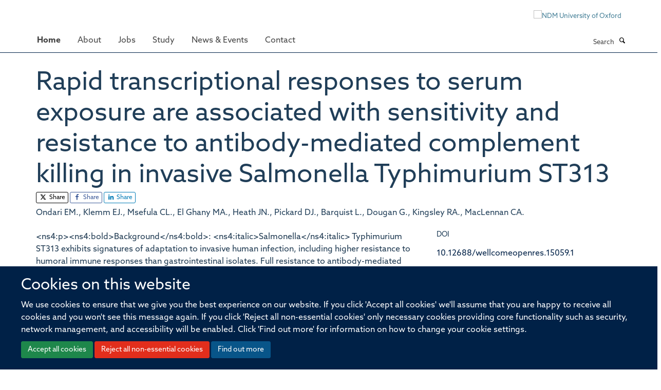

--- FILE ---
content_type: application/x-javascript;charset=utf-8
request_url: https://www.ndm.ox.ac.uk/portal_javascripts/Turnkey%20Theme/themebootstrapjspluginshaikujquery.navigation-portlets-cachekey-a4cc4bdbda81f3d9d8daa006b3ded9f8.js
body_size: 8209
content:

/* Merged Plone Javascript file
 * This file is dynamically assembled from separate parts.
 * Some of these parts have 3rd party licenses or copyright information attached
 * Such information is valid for that section,
 * not for the entire composite file
 * originating files are separated by - filename.js -
 */

/* - ++theme++bootstrap/js/plugins/haiku/jquery.navigation-portlets.js - */
// https://www.ndm.ox.ac.uk/portal_javascripts/++theme++bootstrap/js/plugins/haiku/jquery.navigation-portlets.js?original=1
'use strict';var _createClass=function(){ function defineProperties(target,props){for(var i=0;i<props.length;i++){var descriptor=props[i];descriptor.enumerable=descriptor.enumerable||false;descriptor.configurable=true;if("value" in descriptor) descriptor.writable=true;Object.defineProperty(target,descriptor.key,descriptor)}} return function(Constructor,protoProps,staticProps){if(protoProps) defineProperties(Constructor.prototype,protoProps);if(staticProps) defineProperties(Constructor,staticProps);return Constructor}}();
function _classCallCheck(instance,Constructor){if(!(instance instanceof Constructor)){throw new TypeError("Cannot call a class as a function")}}(function($){var pluginName='navvy';var defaults={type:'submenu',ignoreLinksWithClass:'column-anchor',arrows:{collapsed:'&#65516;',collapse:'&#65514;'},toggleAria:{text:'Toggle panel visibility',className:'sr-only'}};var NavvyJqueryPlugin=function(){
function NavvyJqueryPlugin(element,options){_classCallCheck(this,NavvyJqueryPlugin);this.element=element;this.$element=$(element);this.settings=$.extend({},defaults,options);this.defaults=defaults;this.name=pluginName;this.init()}
_createClass(NavvyJqueryPlugin,[{key:'init',value: function init(){this.topMenuItems=this.$element.children('ul').children('li');this.topLinks=this.topMenuItems.children('a:not(.'+this.settings.ignoreLinksWithClass+')');this.goToTop=this.$element.children('p').children('a');this.goToTopTitle=this.goToTop.text();if(this.settings.type==='accordion'){this.useAccordion()} else if(this.settings.type==='separate'){this.useSeparate()} else{this.useSubmenu()}
this.bindClickEvents()}},{key:'useSubmenu',value: function useSubmenu(){var _this=this;this.topLinks.on('click', function(e){e.preventDefault();_this.topMenuItems.hide();var current=$(e.currentTarget).closest('li').show();current.children('ul').children('li').show()})}},{key:'useSeparate',value: function useSeparate(){var _this2=this;this.topLinks.on('click', function(e){e.preventDefault();_this2.topMenuItems.hide();var anchor=$(e.currentTarget);var text='\xAB '+anchor.text();anchor.hide().closest('li').show();anchor.siblings('ul').children('li').show();_this2.switchGoToTopText(text)})}},{key:'useAccordion',value: function useAccordion(){var _this3=this;this.toggleSr='<span class="'+this.settings.toggleAria.className+'">'+this.settings.toggleAria.text+'</span>';$.each(this.topLinks, function(_,link){var $el=$(link);if($el.siblings('ul').length>0){_this3.setArrow($el,'collapse')}});var setCollapsed=function setCollapsed(anchor){var isCollapsed=!anchor.siblings('ul').hasClass('shown');if(isCollapsed){_this3.resetArrows();_this3.changeArrowDirection(anchor,'collapsed');_this3.topMenuItems.children('.shown').removeClass('shown').children('li').slideUp();anchor.siblings('ul').addClass('shown').children('li').slideDown()} else{_this3.changeArrowDirection(anchor,'collapse');anchor.siblings('ul').removeClass('shown').children('li').slideUp()}};var activeLink=this.$element.find('.active');var hasActiveLink=activeLink.length;var subLinkActive=this.topMenuItems.find('.active').closest('ul').closest('li');var topLinkActive=activeLink.children('ul').closest('li');var checkActiveLink=function checkActiveLink(link,sublink){return link.length?link:sublink};var active=hasActiveLink?checkActiveLink(topLinkActive,subLinkActive):null;if(hasActiveLink){setCollapsed(active.children('a'))}
$('a[data-toggle="accordion"]').on('click', function(e){e.preventDefault();var anchor=$(e.currentTarget);if(anchor.siblings('ul').length>0){e.preventDefault();setCollapsed(anchor.siblings('a').first())}})}},{key:'switchGoToTopText',value: function switchGoToTopText(str){this.goToTop.text(str)}},{key:'resetArrows',value: function resetArrows(){var _this4=this;$.each(this.topLinks, function(_,link){var $el=$(link);_this4.changeArrowDirection($el,'collapse')})}},{key:'setArrow',value: function setArrow($el,arrow){var arrowAnchor=$('<a />',{href:'#','data-toggle':'accordion'});arrowAnchor.insertAfter($el);this.changeArrowDirection($el,arrow)}},{key:'changeArrowDirection',value: function changeArrowDirection($el,arrow){var html=''+this.settings.arrows[arrow]+this.toggleSr;$el.siblings('a[data-toggle="accordion"]').html(html)}},{key:'goBack',value: function goBack(e){e.preventDefault();this.topMenuItems.children('ul').children('li').hide();this.topMenuItems.show();this.topLinks.show();this.switchGoToTopText(this.goToTopTitle)}},{key:'bindClickEvents',value: function bindClickEvents(){this.goToTop.on('click',$.proxy(this.goBack,this))}}]);return NavvyJqueryPlugin}();$.fn[pluginName]=function Options(options){var _this5=this;return this.each(function(){if(!$.data(_this5,'plugin_'+pluginName)){$.data(_this5,'plugin_'+pluginName,new NavvyJqueryPlugin(_this5,options))}})}})(jQuery);

/* - ++theme++bootstrap/js/plugins/haiku/jquery.listscroll.js - */
// https://www.ndm.ox.ac.uk/portal_javascripts/++theme++bootstrap/js/plugins/haiku/jquery.listscroll.js?original=1
"use strict";function _classCallCheck(t,s){if(!(t instanceof s))throw new TypeError("Cannot call a class as a function")}var _createClass=function(){function t(t,s){for(var e=0;e<s.length;e++){var i=s[e];i.enumerable=i.enumerable||!1,i.configurable=!0,"value"in i&&(i.writable=!0),Object.defineProperty(t,i.key,i)}}return function(s,e,i){return e&&t(s.prototype,e),i&&t(s,i),s}}();!function(t){var s={limitType:"height",listCount:"3",listHeight:"200",bottomShadowClass:"none",scrollMethod:"arrows",scrollerHeight:"100",tollerance:"100",arrows:{disabledClass:"disabled",up:{class:"btn",icon:"glyphicon-chevron-down"},down:{class:"btn",icon:"glyphicon-chevron-up"}},wrapClass:"listScroll-wrap"},e=function(){function e(i,n){_classCallCheck(this,e),this.element=i,this.$element=t(i),this.settings=t.extend({},s,n),this.init()}return _createClass(e,[{key:"init",value:function(){var t=this.getTargetHeight(),s=parseInt(this.settings.listHeight,10)<parseInt(this.settings.scrollerHeight,10)?this.settings.listHeight:parseInt(this.settings.listHeight,10)-parseInt(this.settings.scrollerHeight,10);("count"===this.settings.limitType&&0!==this.settings.listCount&&t>0||t>this.settings.listHeight)&&("arrows"!==this.settings.scrollMethod||this.isActive()||(this.createWrap(),this.appendArrows(),this.bindArrowActions()),"none"===this.settings.bottomShadowClass||this.isActive()||this.addShadow(),this.$element.css({height:"height"===this.settings.limitType?s:t,overflowY:"arrows"===this.settings.scrollMethod?"hidden":"scroll"})),this.$element.data("is-active",!0)}},{key:"isActive",value:function(){return this.$element.data("is-active")}},{key:"getTargetHeight",value:function(){var s=0;if("height"===this.settings.limitType)s=parseInt(this.$element.height(),10);else{var e=this.$element.children("li");if(0!==this.settings.listCount&&this.settings.listCount<e.length)for(var i=0;i<this.settings.listCount;i++)s+=t(e[i]).outerHeight(!0)}return s}},{key:"createWrap",value:function(){this.$element.wrap('<div class="'+this.settings.wrapClass+'"/>'),this.container=this.$element.closest("."+this.settings.wrapClass)}},{key:"updateArrowsState",value:function(t){var s=this.container.find(".arrow-up"),e=this.container.find(".arrow-down");"bottom"===t?s.addClass(this.settings.arrows.disabledClass):s.removeClass(this.settings.arrows.disabledClass),"top"===t?e.addClass(this.settings.arrows.disabledClass):e.removeClass(this.settings.arrows.disabledClass)}},{key:"appendArrows",value:function(){var s='<a class="arrow-up '+this.settings.arrows.up.class+'"><i class="'+this.settings.arrows.up.icon+'"></i></a>',e='<a class="arrow-down '+this.settings.arrows.down.class+'"><i class="'+this.settings.arrows.down.icon+'"></i></a>',i=t("<p>").attr("class","text-center");i.append(t(s)).append(t(e)),this.container.append(i),this.updateArrowsState("top")}},{key:"addShadow",value:function(){this.container.append('<div class="'+this.settings.bottomShadowClass+'"></div>')}},{key:"bindArrowActions",value:function(){this.container.on("click",".arrow-up",{self:this,direction:"up"},this.scrollList),this.container.on("click",".arrow-down",{self:this,direction:"down"},this.scrollList)}},{key:"scrollList",value:function(t){t.preventDefault();var s=t.data.self,e=t.data.direction,i="up"===e?s.$element.scrollTop()+s.$element.height():s.$element.scrollTop()-s.$element.height(),n=void 0;s.$element.animate({scrollTop:i},400,function(){n="up"===e?i+s.$element.height()>=s.$element[0].scrollHeight?"bottom":null:i<=0?"top":null,s.updateArrowsState(n)})}}]),e}();t.fn.listScroll=function(s){var i=this;return this.each(function(){t.data(i,"plugin_listScroll")||t.data(i,"plugin_listScroll",new e(i,s))})}}(jQuery);

/* - ++theme++bootstrap/js/plugins/haiku/jquery.listsearch.js - */
// https://www.ndm.ox.ac.uk/portal_javascripts/++theme++bootstrap/js/plugins/haiku/jquery.listsearch.js?original=1
;(function($,window,document,undefined){'use strict';var pluginName='listSearch',defaults={items:'',sortBy:'',groupBy:''};
function Plugin(element,options){this.element=element;this.$element=$(this.element);this.settings=$.extend({},defaults,options);this._defaults=defaults;this._name=pluginName;this.items=[];this.filtered=[];this.groups=[];this.filteredBy={};this.init()}
$.extend(Plugin.prototype,{init: function(){if(!this.settings.groupBy||!this.settings.items){console.log('Invalid list!');return}
this._setupGroups();this._applyFilters(true)},_setupGroups: function(){var _this=this,els=$(this.$element.children(_this.settings.groupBy));$.each(els, function(idx,el){_this.groups.push({el:$(el),items:$(el).find(_this.settings.items),filtered:$(el).find(_this.settings.items)})})},_applyFilters: function(fresh){var _this=this;$.each(_this.groups, function(idx,group){group.filtered=fresh||Object.keys(_this.filteredBy).length===1?group.items:group.filtered;for(var filter in _this.filteredBy){if(typeof _this.filteredBy[filter]==='function'){group.filtered=_this._filter(group.filtered,_this.filteredBy[filter])}}});this.displayItems()},_sort: function(items){var _this=this;if(items.length){items.sort(function(a,b){var aName=$(a).find(_this.settings.sortBy).text().toLowerCase(),bName=$(b).find(_this.settings.sortBy).text().toLowerCase();return aName<bName?-1:aName>bName?1:0})}
return items},_filter: function(array,filterFunc){var index=-1,length=array.length,resIndex=-1,result=[];while(++index<length){var value=array[index];if(filterFunc(value)){result[++resIndex]=value}}
return result},filter: function(filter){this.filteredBy[filter.id]=filter.filter;this._applyFilters()},displayItems: function(){var _this=this,noPeople='There are no people matching your selection.',html,ignore;$.each(this.groups, function(idx,group){html=group.filtered.length?_this._sort($.unique(group.filtered)):noPeople;ignore=_this.settings.ignore?group.el.find(_this.settings.ignore):null;group.el.empty().append(ignore).append(html)})},resetFilter: function(name){delete this.filteredBy[name];this._applyFilters(true)}});$.fn[pluginName]=function(options){return this.each(function(){if(!$.data(this,'plugin_'+pluginName)){$.data(this,'plugin_'+pluginName,new Plugin(this,options))}})}})(jQuery,window,document);

/* - ++theme++bootstrap/js/plugins/haiku/jquery.list.js - */
// https://www.ndm.ox.ac.uk/portal_javascripts/++theme++bootstrap/js/plugins/haiku/jquery.list.js?original=1
"use strict";function _classCallCheck(t,i){if(!(t instanceof i))throw new TypeError("Cannot call a class as a function")}var _createClass=function(){function t(t,i){for(var e=0;e<i.length;e++){var s=i[e];s.enumerable=s.enumerable||!1,s.configurable=!0,"value"in s&&(s.writable=!0),Object.defineProperty(t,s.key,s)}}return function(i,e,s){return e&&t(i.prototype,e),s&&t(i,s),i}}();!function(t){var i={items:[],fixedFilters:[],pagination:{container:"",limit:20},messages:{noMatch:"There are no matching items.",endOfList:"No more items to show."},messagesClass:"details",events:{}},e={};e.lastIndexOf=function(t,i){var e=t?t.length:0;if(!e)return-1;for(var s=e;s--;)if(t[s]===i)return s;return-1},e.union=function(t,i){for(var e=t.concat(i),s=0;s<e.length;++s)for(var n=s+1;n<e.length;++n)e[s]===e[n]&&e.splice(n--,1);return e},e.filter=function(t,i){for(var e=-1,s=t.length,n=-1,o=[];++e<s;){var a=t[e];i(a)&&(o[++n]=a)}return o},e.updateWindowLocation=function(t,i){var s=location.protocol+"//"+location.host+location.pathname;Object.keys(t).length>0&&(s+="?",Object.keys(t).forEach(function(n){void 0===e.find(n,i,"id")&&(s+=n+"="+t[n].value+"&")})),window.history.replaceState({},document.title,s)},e.guid=function(){return function t(i){return i?(i^16*Math.random()>>i/4).toString(16):([1e7]+-1e3+-4e3+-8e3+-1e11).replace(/[018]/g,t)}()},e.find=function(t,i,e){for(var s=0;s<i.length;s++)if(i[s][e]===t)return i[s]};var s=function(){function s(e,n){_classCallCheck(this,s),this.element=e,this.$element=t(e),this.settings=t.extend({},i,n),this.settings.pagination=t.extend({},i.pagination,n.pagination,{startkey:0,finished:!1}),this.settings.displayItems=[],this.settings.filteredItems=[].concat(this.settings.items),this.settings.filteredBy={},this.init()}return _createClass(s,[{key:"init",value:function(){this.setup(),this.setupFixedFilters(),this.applyFilters(),this.bindActions()}},{key:"setup",value:function(){this.settings.guid=e.guid(),this.setupHtml(),this.replacePagination()}},{key:"setupFixedFilters",value:function(){if(this.settings.fixedFilters.length>0)for(var t=0;t<this.settings.fixedFilters.length;t++)this.filter(this.settings.fixedFilters[t])}},{key:"setupHtml",value:function(){var i=t("<div>").attr("id","haikulist_"+this.settings.guid+"_items-container"),e=t("<div>").attr({class:"infinite-scroll-button-holder",id:"haikulist_"+this.settings.guid+"_load-more-button-container"});this.$element.empty().append(i).append(e),this.settings.itemsContainer=t("#haikulist_"+this.settings.guid+"_items-container"),this.settings.loadMoreButtonContainer=t("#haikulist_"+this.settings.guid+"_load-more-button-container")}},{key:"resetList",value:function(){this.settings.itemsContainer.empty(),this.settings.pagination.startkey=0,this.settings.pagination.finished=!1}},{key:"updateLoadMoreButtonText",value:function(){var t=this.settings.filteredItems.length-this.settings.displayItems.length,i=t>this.settings.pagination.limit?this.settings.pagination.limit:t,e="Load "+i+" more";this.settings.loadMoreButton.text(e)}},{key:"replacePagination",value:function(){var i=t("<a>").text("Loading...").attr({id:"haikulist_"+this.settings.guid+"_load-more",href:"#",class:"link-button"}),e=t("<p>").attr({id:"haikulist_"+this.settings.guid+"_finished",class:this.settings.messagesClass}),s=t("<a>").text("Go to top").attr({id:"haikulist_"+this.settings.guid+"_scroll-top",class:"btn btn-sm btn-default"}).css({position:"fixed",bottom:"0px",right:"20px"});t(this.settings.pagination.container).hide(),this.settings.loadMoreButtonContainer.append('<div class="clearfix"></div>').append(i).append(e).append(s),this.settings.loadMoreButton=t("#haikulist_"+this.settings.guid+"_load-more").hide(),this.settings.finishedMessage=t("#haikulist_"+this.settings.guid+"_finished").hide(),this.settings.scrollTopButton=t("#haikulist_"+this.settings.guid+"_scroll-top").hide()}},{key:"loadMore",value:function(t){var i=function(t,i,e){return t.length>e?t.slice(i,i+e):t}(this.settings.filteredItems,this.settings.pagination.startkey,this.settings.pagination.limit),s=e.lastIndexOf(this.settings.filteredItems,i[i.length-1]);this.settings.showMessages=this.settings.pagination.startkey>0,-1!==s?(this.settings.pagination.startkey=s+1,this.settings.displayItems=e.union(this.settings.displayItems,i),this.settings.displayItems.length===this.settings.filteredItems.length&&(this.settings.pagination.finished=!0),this.appendItemsToView(i,t)):this.settings.pagination.finished=!0,this.updateLoadMoreButtonText(),this.toggleLoadMoreButtonVisibility(),this.toggleMessagesVisibility(),this.updateItemCount()}},{key:"appendItemsToView",value:function(t,i){for(var e=this.settings.itemsContainer.children().last(),s=0;s<t.length;s++)this.settings.itemsContainer.append(t[s].html);i&&this.animateScroll(e)}},{key:"animateScroll",value:function(){var i=this,e=arguments.length>0&&void 0!==arguments[0]?arguments[0]:t("body"),s=e.offset().top;t("body, html").animate({scrollTop:s},1e3,function(){i.toggleScrollTopVisibility(s)})}},{key:"toggleScrollTopVisibility",value:function(i){i>t(window).height()-this.$element.offset().top?this.settings.scrollTopButton.show():this.settings.scrollTopButton.hide()}},{key:"toggleLoadMoreButtonVisibility",value:function(){this.settings.pagination.finished?this.settings.loadMoreButton.hide():this.settings.loadMoreButton.show()}},{key:"toggleMessagesVisibility",value:function(){var t=void 0;this.settings.pagination.finished&&(0===this.settings.displayItems.length&&(t=this.settings.messages.noMatch),this.settings.showMessages&&this.settings.displayItems.length>0&&(t=this.settings.messages.endOfList)),t?this.settings.finishedMessage.text(t).show():this.settings.finishedMessage.hide()}},{key:"updateItemCount",value:function(){var t=void 0,i=void 0;"function"==typeof this.settings.events.updateItemCount&&(i=this.settings.filteredItems.length===this.settings.items.length,t=this.settings.filteredItems.length,this.settings.events.updateItemCount(t,i))}},{key:"applyFilters",value:function(t){var i=this;this.settings.displayItems=[],(Object.keys(this.settings.filteredBy).length<2||t)&&(this.settings.filteredItems=[].concat(this.settings.items)),Object.keys(this.settings.filteredBy).forEach(function(t){"function"==typeof i.settings.filteredBy[t].filter&&(i.settings.filteredItems=e.filter(i.settings.filteredItems,i.settings.filteredBy[t].filter),void 0===e.find(t,i.settings.fixedFilters,"id")&&e.updateWindowLocation(i.settings.filteredBy,i.settings.fixedFilters))}),this.resetList(),this.loadMore()}},{key:"filter",value:function(t,i){var e=void 0===i?void 0!==this.settings.filteredBy[t.id]:i;this.settings.filteredBy[t.id]={filter:t.filter,value:t.value},this.applyFilters(e)}},{key:"resetFilter",value:function(t){delete this.settings.filteredBy[t],this.applyFilters(!0)}},{key:"bindActions",value:function(){var i=this;this.settings.loadMoreButton.on("click",function(t){t.preventDefault(),i.loadMore(!0)}),this.settings.scrollTopButton.on("click",function(t){t.preventDefault(),i.animateScroll()}),t(window).scroll(function(){i.toggleScrollTopVisibility(t(window).scrollTop())})}}]),s}();t.fn.haikuList=function(i){var e=this;return this.each(function(){t.data(e,"plugin_haikuList")||t.data(e,"plugin_haikuList",new s(e,i))})}}(jQuery);

/* - ++theme++bootstrap/js/plugins/haiku/turnkey-jobs-feed.js - */
// https://www.ndm.ox.ac.uk/portal_javascripts/++theme++bootstrap/js/plugins/haiku/turnkey-jobs-feed.js?original=1
"use strict";function _classCallCheck(e,t){if(!(e instanceof t))throw new TypeError("Cannot call a class as a function")}var _createClass=function(){function e(e,t){for(var n=0;n<t.length;n++){var a=t[n];a.enumerable=a.enumerable||!1,a.configurable=!0,"value"in a&&(a.writable=!0),Object.defineProperty(e,a.key,a)}}return function(t,n,a){return n&&e(t.prototype,n),a&&e(t,a),t}}();!function(e){var t={feedUrl:null,keys:["html_description","salary","closes","webpage","label","url","contact","location"]},n=function(){function n(a,r){_classCallCheck(this,n),this.element=a,this.$element=e(a),this.settings=e.extend({},t,r),this.init()}return _createClass(n,[{key:"init",value:function(){var e=this,t=arguments;this.url=this.formatUrl(),this.fetch().fail(function(t,n,a){e.handleError(t.status+": "+a)}).done(function(n){n&&(n.vacancies.length?(e.buildResults(n.vacancies),e.setUpAccordion()):e.setupEmptyVacancies(),"function"==typeof e.settings.onComplete&&e.settings.onComplete.apply(e.vacancies,t))})}},{key:"formatUrl",value:function(){this.settings.feedUrl;var e=this.settings.feedUrl.substr(1+this.settings.feedUrl.lastIndexOf("/")).split("?")[0],t=-1!==e.lastIndexOf(".")?e.substr(e.lastIndexOf(".")):null,n=this.settings.feedUrl;return null!=t&&(n=n.substr(0,n.length-t.length)),n+=".json"}},{key:"fetch",value:function(){return e.ajax({type:"GET",crossDomain:!0,url:this.url,dataType:"json"})}},{key:"buildResults",value:function(t){var n=this;this.vacancies=e.map(t,function(t){var a=function(t){return-1!==e.inArray(t,n.settings.keys)},r=function(e,n){return e[n]=t[n],e};return Object.keys(t).filter(a).reduce(r,{})})}},{key:"setUpAccordion",value:function(){for(var t=this,n="",a=this.constructor.generateAccordionId(),r=e("<div/>",{class:"job-accordion"}),s=function(e,n,a){return'<div class="panel-heading"><a class="panel-title" data-toggle="collapse" data-parent="#job-accordion-'+e+'" href="#acc-'+e+"-"+a+'">'+n.label+"</a><p>Closing Date: "+t.constructor.formatDate(n.closes)+" | "+n.salary.label+"</p></div>"},i=function(e,t,n,a){return'<div id="acc-'+e+"-"+n+'" class="panel-collapse collapse '+a+'">\n          <div class="panel-body">'+t.html_description+'\n            <p><a href="'+t.webpage+'" class="btn btn-primary" target="_blank" rel="noopener">More information</a></p>\n          </div>\n        </div>'},l=0;l<this.vacancies.length;l++){var c=function(e){return{label:e.label||"Vacancy",closes:e.closes||"",salary:e.salary||{label:"not specified"},html_description:e.html_description||"",webpage:e.webpage||""}}(this.vacancies[l]);n+=function(e,t,n,a){return'<div class="panel panel-default">'+s(e,t,a)+i(e,t,a,n)+"</div>"}(a,c,"",l)}this.$element.hide(),r.addClass("panel-group").attr("id","job-accordion-"+a).html(n),this.$element.after(r)}},{key:"setupEmptyVacancies",value:function(){var t=e("<div/>",{class:"alert alert-box alert-info"});t.html("There are no open vacancies at the moment."),this.$element.hide(),this.$element.after(t)}},{key:"handleError",value:function(t){var n=(this.settings.feedUrl,e("<p />").attr("class","alert alert-warning").text("We couldn't find any vacancies at the moment. Please check back again!"));this.$element.hide().after(n)}}],[{key:"generateAccordionId",value:function(){return function e(t){return t?(t^16*Math.random()>>t/4).toString(16):([1e7]+-1e3+-4e3+-8e3+-1e11).replace(/[018]/g,e)}()}},{key:"formatDate",value:function(e){var t="";if(e){t=new Date(e).toString()}return t}}]),n}();e.fn.queryJobsFeed=function(t){var a=this;return this.each(function(){e.data(a,"plugin_queryJobsFeed")||e.data(a,"plugin_queryJobsFeed",new n(a,t))})}}(jQuery);

/* - ++theme++bootstrap/js/plugins/haiku/haiku-xml-jobs-feed.js - */
// https://www.ndm.ox.ac.uk/portal_javascripts/++theme++bootstrap/js/plugins/haiku/haiku-xml-jobs-feed.js?original=1
"use strict";function _typeof(o){"@babel/helpers - typeof";return _typeof="function"==typeof Symbol&&"symbol"==typeof Symbol.iterator?function(o){return typeof o}:function(o){return o&&"function"==typeof Symbol&&o.constructor===Symbol&&o!==Symbol.prototype?"symbol":typeof o},_typeof(o)}function _classCallCheck(a,n){if(!(a instanceof n)){throw new TypeError("Cannot call a class as a function")}}function _defineProperties(e,r){for(var t=0;t<r.length;t+=1){var o=r[t];o.enumerable=o.enumerable||!1,o.configurable=!0,"value"in o&&(o.writable=!0),Object.defineProperty(e,_toPropertyKey(o.key),o)}}function _createClass(e,r,t){return r&&_defineProperties(e.prototype,r),t&&_defineProperties(e,t),Object.defineProperty(e,"prototype",{writable:!1}),e}function _toPropertyKey(t){var i=_toPrimitive(t,"string");return "symbol"==_typeof(i)?i:i+""}function _toPrimitive(t,r){if("object"!=_typeof(t)||!t){return t}var e=t[Symbol.toPrimitive];if(void 0!==e){var i=e.call(t,r||"default");if("object"!=_typeof(i)){return i}throw new TypeError("@@toPrimitive must return a primitive value.")}return("string"===r?String:Number)(t)}(function($){var pluginName='xmlJobFeedParser';var defaults={feedUrl:null,keys:['shortDescription','recruitmentId','jobDescription','recruitmentClosesDate','recruitmentClosesTime','gradeAndSalaryText']};var HaikuXMLJobsFeedjQueryPlugin=function(){function HaikuXMLJobsFeedjQueryPlugin(element,options){_classCallCheck(this,HaikuXMLJobsFeedjQueryPlugin);this.element=element;this.$element=$(element);this.settings=$.extend({},defaults,options);this.init()}return _createClass(HaikuXMLJobsFeedjQueryPlugin,[{key:"init",value:function init(){var _this=this,_arguments=arguments;this.fetch().fail(function(jqXhr,_,err){_this.handleError("".concat(jqXhr.status,": ").concat(err))}).done(function(res){if(res){var vacancies=$(res).find('vacancy');if(vacancies.length>0){_this.buildResults(vacancies);_this.setAccordion()}else{_this.setupEmptyVacancies()}if(typeof _this.settings.onComplete==='function'){_this.settings.onComplete.apply(_this.vacancies,_arguments)}}})}},{key:"fetch",value:function fetch(){return $.ajax({type:'GET',url:this.settings.feedUrl,dataType:'xml'})}},{key:"buildResults",value:function buildResults(results){var keys=this.settings.keys;this.vacancies=results.map(function(){var $result=$(this);var vacancy={};keys.forEach(function(key){vacancy[key]=$.trim($result.find(key).text())});return vacancy})}},{key:"setAccordion",value:function setAccordion(){var _this2=this;var accordionHtml='';var accordionId=this.constructor.generateAccordionId();var accordionContainer=$('<div/>',{class:'job-accordion'});var formatVacancy=function formatVacancy(vacancy){return{label:vacancy.shortDescription||'Vacancy',closes:vacancy.recruitmentClosesDate||'',salary:vacancy.gradeAndSalaryText||'Not specified',html_description:vacancy.jobDescription||'',webpage:_this2.createJobLink(vacancy.recruitmentId)||''}};var makeAccordionButton=function makeAccordionButton(id,idx,label){return "<a class=\"panel-title\" type=\"button\" data-toggle=\"collapse\" href=\"#acc-".concat(id,"-").concat(idx,"\" data-parent=\"#job-accordion-").concat(accordionId,"\" aria-expanded=\"false\" aria-controls=\"acc-").concat(id,"-").concat(idx,"\">").concat(label,"</a>")};var makeAccordionHeader=function makeAccordionHeader(id,vacancy,idx){return "<div class=\"panel-heading\">".concat(makeAccordionButton(id,idx,vacancy.label),"<p>Closing Date: ").concat(vacancy.closes," | ").concat(vacancy.salary,"</p></div>")};var makeAccordionContent=function makeAccordionContent(id,_ref,idx,isCurrent){var htmlDescription=_ref.html_description,webpage=_ref.webpage;return "<div id=\"acc-".concat(id,"-").concat(idx,"\" class=\"accordion-collapse collapse ").concat(isCurrent,"\">\n          <div class=\"panel-body\">").concat(htmlDescription,"\n            <p><a href=\"").concat(webpage,"\" class=\"btn btn-primary\" target=\"_blank\" rel=\"noopener\">More information</a></p>\n          </div>\n        </div>")};var makeAccordionItem=function makeAccordionItem(id,vacancy,idx,isCurrent){return "<div class=\"panel panel-default\">".concat(makeAccordionHeader(id,vacancy,idx,isCurrent)).concat(makeAccordionContent(id,vacancy,idx,isCurrent),"</div>")};for(var i=0;i<this.vacancies.length;i+=1){var vacancy=formatVacancy(this.vacancies[i]);var isCurrent='';accordionHtml+=makeAccordionItem(accordionId,vacancy,i,isCurrent)}this.$element.hide();accordionContainer.addClass('panel-group').attr('id',"job-accordion-".concat(accordionId)).html(accordionHtml);this.$element.after(accordionContainer)}},{key:"createJobLink",value:function createJobLink(recruitmentId){return "https://my.corehr.com/pls/uoxrecruit/erq_jobspec_version_4.display_form?p_refresh_search=Y&p_recruitment_id=".concat(recruitmentId,"&p_form_profile_detail=&p_display_apply_ind=Y&p_process_type=&p_applicant_no=&p_company=10&p_internal_external=E&p_display_in_irish=N")}},{key:"setupEmptyVacancies",value:function setupEmptyVacancies(){var infoContainer=$('<div/>',{class:'alert alert-box alert-info'});infoContainer.html('There are no open vacancies at the moment.');this.$element.hide();this.$element.after(infoContainer)}},{key:"handleError",value:function handleError(err){var feedUrl=this.settings.feedUrl;console.error("Something went wrong with the jobs feed: ".concat(feedUrl,"! ").concat(err));var warning=$('<p />').attr('class','alert alert-warning').text("We couldn't find any vacancies at the moment. Please check back again!");this.$element.hide().after(warning)}}],[{key:"generateAccordionId",value:function generateAccordionId(){var len=arguments.length>0&&arguments[0]!==undefined?arguments[0]:11;var idx=36;var hex='';while(idx--){hex+=idx.toString(36)}function uid(len){var str='';var num=len;while(num--){str+=hex[Math.random()*36|0]}return str}return uid(len)}}])}();$.fn[pluginName]=function Options(options){var _this3=this;return this.each(function(){if(!$.data(_this3,"plugin_".concat(pluginName))){$.data(_this3,"plugin_".concat(pluginName),new HaikuXMLJobsFeedjQueryPlugin(_this3,options))}})}})(jQuery);
